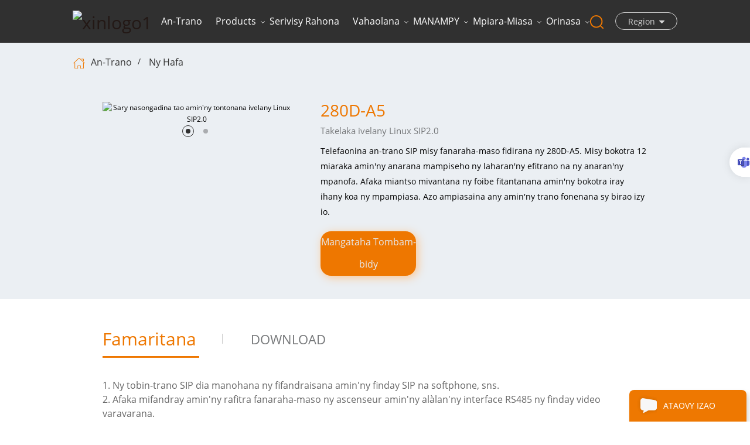

--- FILE ---
content_type: text/html
request_url: https://www.dnake-global.com/mg/280d-a5-linux-sip2-0-outdoor-panel-product/
body_size: 17233
content:
<!DOCTYPE html> <html dir="ltr" lang="mg"> <head>     <title>Mpanamboatra sy mpamatsy takelaka ivelany Linux SIP2.0 | Dnake</title>     <meta http-equiv="Content-Type" content="text/html; charset=UTF-8" /> <script type="text/javascript" src="//cdn.globalso.com/cookie_consent_banner.js"></script> <!-- Google Tag Manager --> <script>(function(w,d,s,l,i){w[l]=w[l]||[];w[l].push({'gtm.start':
new Date().getTime(),event:'gtm.js'});var f=d.getElementsByTagName(s)[0],
j=d.createElement(s),dl=l!='dataLayer'?'&l='+l:'';j.async=true;j.src=
'https://www.googletagmanager.com/gtm.js?id='+i+dl;f.parentNode.insertBefore(j,f);
})(window,document,'script','dataLayer','GTM-58VPSLV');</script> <!-- End Google Tag Manager -->     <meta name="viewport" content="width=device-width,initial-scale=1,minimum-scale=1,maximum-scale=1,user-scalable=no">     <link rel="apple-touch-icon-precomposed" href="">     <meta name="format-detection" content="telephone=no">     <meta name="apple-mobile-web-app-capable" content="yes">     <meta name="apple-mobile-web-app-status-bar-style" content="black">       <meta property="og:image" content="https://cdnus.globalso.com/dnake-global/banner4.8%EF%BC%88logo%EF%BC%89.jpg"/>             <meta property="og:url" content="https://dnake-global.com:443/280d-a5-linux-sip2-0-outdoor-panel-product/"/>         <meta property="og:title" content="Linux SIP2.0 Outdoor Panel"/>         <meta property="og:description" content=" 1. SIP-based door station supports communication with SIP phone or softphone, etc.  2. Video door phone can connect with the elevator control system via RS485 interface.  3. IC or ID card identification is available for access control, supporting 100,000 users.  4. The button and nameplate can b..."/>         <meta property="og:type" content="product"/>                             <meta property="og:image" content="https://cdnus.globalso.com/dnake-global/aaa3b771f8c98b7885f23fc9118b4767_medium.jpg"/>                 <meta property="og:site_name" content="https://www.dnake-global.com/"/>     <meta name="facebook-domain-verification" content="102op1ujmmnqiuamnob144k78d4dcr" />     <link type="text/css" rel="stylesheet" href="https://www.dnake-global.com/style/global/bootstrap-dnake.css" />     <link type="text/css" rel="stylesheet" href="https://www.dnake-global.com/style/global/font-awesome.min.css">     <link type="text/css" rel="stylesheet" href="https://www.dnake-global.com/style/global/style-dnake.css" />     <script type="text/javascript" src="https://www.dnake-global.com/style/global/js/jquery-1.8.3.js"></script>     <script type="text/javascript" src="https://www.dnake-global.com/style/global/js/bootstrap.min.js"></script>     <script type="text/javascript" src="https://www.dnake-global.com/style/global/js/demo-dnake.js"></script>     <script type="text/javascript" src="https://www.dnake-global.com/style/global/js/jquery.velocity.min.js"></script>     <script type="text/javascript" src="https://www.dnake-global.com/style/global/js/fancybox.js"></script>     <script type="text/javascript" src="https://www.dnake-global.com/style/global/js/common.js"></script>     <script src="//cdn.goodao.net/style/js/stats_init.js"></script>          <link rel="shortcut icon" href="https://cdnus.globalso.com/dnake-global/2022-DNAKE-LOGO.ico" />     <meta name="author" content="gd-admin"/> <meta name="description" itemprop="description" content="1. Ny tobin-trano SIP dia manohana ny fifandraisana amin'ny finday SIP na softphone, sns. 2. Ny finday video varavarana dia afaka mifandray amin'ny rafitra fanaraha-maso ny ascenseur amin'ny alàlan'ny" />  <meta name="keywords" itemprop="keywords" content="ny hafa" />  <link rel="canonical" href="https://www.dnake-global.com/280d-a5-linux-sip2-0-outdoor-panel-product/" />         <script>
        if( /Android|webOS|iPhone|iPad|iPod|BlackBerry|IEMobile|Opera Mini/i.test(navigator.userAgent) ) {
            $(function () {
                $('.about-main img').attr("style","");
                $(".about-main img").attr("width","");
                $(".about-main img").attr("height","");
                $('.con_main img').attr("style","");
                $(".con_main img").attr("width","");
                $(".con_main img").attr("height","");
                $('.news_main div.news_main_de img').attr("style","");
                $(".news_main div.news_main_de img").attr("width","");
                $(".news_main div.news_main_de img").attr("height","");
                $('.pro_detail .pro_detail_m img').attr("style","");
                $(".pro_detail .pro_detail_m img").attr("width","");
                $(".pro_detail .pro_detail_m img").attr("height","");

            })
        }
    </script> <!--<script type="text/javascript" src="https://code.jquery.com/jquery-3.6.0.min.js"></script> -->     <script>
    var MauticSDKLoaded = true;
</script> <script type="text/javascript">
_linkedin_partner_id = "4187945";
window._linkedin_data_partner_ids = window._linkedin_data_partner_ids || [];
window._linkedin_data_partner_ids.push(_linkedin_partner_id);
</script> <script type="text/javascript">
(function(l) {
if (!l){window.lintrk = function(a,b){window.lintrk.q.push([a,b])};
window.lintrk.q=[]}
var s = document.getElementsByTagName("script")[0];
var b = document.createElement("script");
b.type = "text/javascript";b.async = true;
b.src = "https://snap.licdn.com/li.lms-analytics/insight.min.js";
s.parentNode.insertBefore(b, s);})(window.lintrk);
</script> <noscript> <img height="1" width="1" style="display:none;" alt="" src="https://px.ads.linkedin.com/collect/?pid=4187945&fmt=gif" /> </noscript> <script type="text/javascript">
_linkedin_partner_id = "4187945";
window._linkedin_data_partner_ids = window._linkedin_data_partner_ids || [];
window._linkedin_data_partner_ids.push(_linkedin_partner_id);
</script><script type="text/javascript">
(function(l) {
if (!l){window.lintrk = function(a,b){window.lintrk.q.push([a,b])};
window.lintrk.q=[]}
var s = document.getElementsByTagName("script")[0];
var b = document.createElement("script");
b.type = "text/javascript";b.async = true;
b.src = "https://snap.licdn.com/li.lms-analytics/insight.min.js";
s.parentNode.insertBefore(b, s);})(window.lintrk);
</script> <noscript> <img height="1" width="1" style="display:none;" alt="" src="https://px.ads.linkedin.com/collect/?pid=4187945&fmt=gif" /> </noscript> <!-- Meta Pixel Code --> <script>
!function(f,b,e,v,n,t,s)
{if(f.fbq)return;n=f.fbq=function(){n.callMethod?
n.callMethod.apply(n,arguments):n.queue.push(arguments)};
if(!f._fbq)f._fbq=n;n.push=n;n.loaded=!0;n.version='2.0';
n.queue=[];t=b.createElement(e);t.async=!0;
t.src=v;s=b.getElementsByTagName(e)[0];
s.parentNode.insertBefore(t,s)}(window, document,'script',
'https://connect.facebook.net/en_US/fbevents.js');
fbq('init', '1041049623535311');
fbq('track', 'PageView');
</script> <noscript><img height="1" width="1" style="display:none" src="https://www.facebook.com/tr?id=1041049623535311&ev=PageView&noscript=1" /></noscript> <!-- End Meta Pixel Code --> <link href="//cdn.globalso.com/hide_search.css" rel="stylesheet"/><link href="//www.dnake-global.com/style/mg.html.css" rel="stylesheet"/><link rel="alternate" hreflang="mg" href="https://www.dnake-global.com/mg/" /><link rel="canonical" href="https://www.dnake-global.com/mg/280d-a5-linux-sip2-0-outdoor-panel-product/" /></head>  <body>     <!-- Google Tag Manager (noscript) -->  <noscript><iframe src="https://www.googletagmanager.com/ns.html?id=GTM-58VPSLV"  height="0" width="0" style="display:none;visibility:hidden"></iframe></noscript>  <!-- End Google Tag Manager (noscript) -->     <header class="large">      <div class="header">          <div class="container">             <div class="header_m">                 <div id="logo" class="clearfix">                         <h2><a href="/mg/" class="top_logo">                                                             <img src="https://cdnus.globalso.com/dnake-global/xinlogo11.png" alt="xinlogo1">                                                     </a></h2>                    </div>                                      <div class="head-right">                     <div class="mainmenu-area bg-color-2">                         <div class="mainmenu-left visible-lg visible-md">                             <div class="mainmenu">                                 <nav>                                     <ul class="clearfix header_nav">                                         <li><a href="/mg/">an-trano</a></li> <li><a href="/mg/products/">Products</a> <ul class="sub-menu"> 	<li><a href="/mg/ip-video-intercom/">IP Video Intercom</a> 	<ul class="sub-menu"> 		<li><a href="/mg/ip-door-station/">Tobim-baravarana</a></li> 		<li><a href="/mg/ip-indoor-monitor/">Fanaraha-maso anatiny</a></li> 		<li><a href="/mg/kit/">fitaovana</a></li> 		<li><a href="/mg/module-ip-video-intercom/">Môdioly</a></li> 	</ul> </li> 	<li><a href="/mg/2-wire-ip-video-intercom/">Intercom Lahatsary IP 2-Wire</a> 	<ul class="sub-menu"> 		<li><a href="/mg/kit-2-wire-ip-video-intercom/">maika</a></li> 	</ul> </li> 	<li><a href="/mg/wireless-doorbell/">Lakolosy fidirana tsy misy tariby</a></li> 	<li><a href="/mg/smart-home/">Trano Marani-tsaina</a> 	<ul class="sub-menu"> 		<li><a href="/mg/connectivity-control/">Fifandraisana & Fanaraha-maso</a></li> 		<li><a href="/mg/smart-lighting/">Jiro marani-tsaina</a></li> 		<li><a href="/mg/smart-security/">Fiarovana Marani-tsaina</a></li> 		<li><a href="/mg/smart-shading/">Fanalokaloka Marani-tsaina</a></li> 		<li><a href="/mg/environment-energy-management/">Fitantanana ny Tontolo Iainana sy ny Angovo</a></li> 	</ul> </li> 	<li><a href="/mg/access-control-all-products/">Fanaraha-maso ny fidirana</a></li> 	<li><a href="/mg/software/">Rindrambaiko</a> 	<ul class="sub-menu"> 		<li><a href="/mg/cloud-platform-software/">Sehatra rahona</a></li> 		<li><a href="/mg/cms/">CMS</a></li> 		<li><a href="/mg/mobile-application/">Fampiharana finday</a></li> 	</ul> </li> 	<li><a href="/mg/accessories/">Accessories</a></li> </ul> </li> <li><a href="/mg/cloud-service/">Serivisy rahona</a></li> <li><a>vahaolana</a> <ul class="sub-menu"> 	<li><a href="/mg/solution_catalog/by-industry/">Araka ny indostria</a> 	<ul class="sub-menu"> 		<li><a href="/mg/solution_catalog/residential/">Fonenana</a></li> 		<li><a href="/mg/solution_catalog/commercial/">Commercial</a></li> 		<li><a href="/mg/solution_catalog/public-space/">Toerana ho an'ny daholobe</a></li> 	</ul> </li> 	<li><a href="/mg/solution_catalog/by-product-type/">Araka ny Karazana Vokatra</a> 	<ul class="sub-menu"> 		<li><a href="/mg/solution_catalog/smart-home/">Trano Marani-tsaina</a></li> 		<li><a href="/mg/solution_catalog/wireless-video-doorbell/">Lakolosy fidirana amin'ny alalan'ny horonan-tsary tsy misy tariby</a></li> 		<li><a href="/mg/solution_catalog/access-control/">Fanaraha-maso ny fidirana</a></li> 	</ul> </li> </ul> </li> <li><a href="/mg/support/">MANAMPY</a> <ul class="sub-menu"> 	<li><a href="/mg/download/">Foibe Fampidinana</a></li> 	<li><a href="/mg/faqs/">FAQ</a></li> 	<li><a href="/mg/training-certification/">Fiofanana & Fanamarinana</a></li> 	<li><a href="/mg/webinar/">Webinar</a></li> 	<li><a href="/mg/technical-support/">Tohana ara-teknika</a></li> 	<li><a href="/mg/warranty-rma/">Antoka & RMA</a></li> 	<li><a href="/mg/cybersecurity/">Fiarovana an-tserasera</a></li> </ul> </li> <li><a href="/mg/partners/">mpiara-miasa</a> <ul class="sub-menu"> 	<li><a href="/mg/channel-partners/">Mpiara-miasa amin'ny fantsona</a></li> 	<li><a href="/mg/technology-partners/">Mpiara-miasa amin'ny Teknolojia</a></li> 	<li><a href="/mg/online-reseller-program/">Fandaharan'asa mpivarotra an-tserasera</a></li> 	<li><a href="/mg/become-partner/">Tongava mpiara-miasa amin'ny DNAKE</a></li> </ul> </li> <li><a href="/mg/about-dnake/">Orinasa</a> <ul class="sub-menu"> 	<li><a href="/mg/about-dnake/">Momba ny DNAKE</a></li> 	<li><a href="/mg/our-brand/">Ny marikay</a></li> 	<li><a href="/mg/awards-certificates/">Loka & Taratasy fanamarinana</a></li> 	<li><a href="/mg/news_catalog/news/">NEWS</a> 	<ul class="sub-menu"> 		<li><a href="/mg/news_catalog/news-center/">Foiben'ny Vaovao</a></li> 		<li><a href="/mg/news_catalog/blog/">Bilaogy</a></li> 		<li><a href="/mg/events/">ZAVA-NITRANGA</a></li> 	</ul> </li> 	<li><a href="/mg/case-studies/">Fianarana tranga</a></li> 	<li><a href="/mg/contact-us/">Mifandraisa aminay</a></li> </ul> </li>                                     </ul>                                  </nav>                              </div>                         </div>                     </div>                     <div class="wrapper">                         <nav id="main-nav">                             <ul class="first-nav">                                 <li><a href="/mg/">an-trano</a></li> <li><a href="/mg/products/">Products</a> <ul class="sub-menu"> 	<li><a href="/mg/ip-video-intercom/">IP Video Intercom</a> 	<ul class="sub-menu"> 		<li><a href="/mg/ip-door-station/">Tobim-baravarana</a></li> 		<li><a href="/mg/ip-indoor-monitor/">Fanaraha-maso anatiny</a></li> 		<li><a href="/mg/kit/">fitaovana</a></li> 		<li><a href="/mg/module-ip-video-intercom/">Môdioly</a></li> 	</ul> </li> 	<li><a href="/mg/2-wire-ip-video-intercom/">Intercom Lahatsary IP 2-Wire</a> 	<ul class="sub-menu"> 		<li><a href="/mg/kit-2-wire-ip-video-intercom/">maika</a></li> 	</ul> </li> 	<li><a href="/mg/wireless-doorbell/">Lakolosy fidirana tsy misy tariby</a></li> 	<li><a href="/mg/smart-home/">Trano Marani-tsaina</a> 	<ul class="sub-menu"> 		<li><a href="/mg/connectivity-control/">Fifandraisana & Fanaraha-maso</a></li> 		<li><a href="/mg/smart-lighting/">Jiro marani-tsaina</a></li> 		<li><a href="/mg/smart-security/">Fiarovana Marani-tsaina</a></li> 		<li><a href="/mg/smart-shading/">Fanalokaloka Marani-tsaina</a></li> 		<li><a href="/mg/environment-energy-management/">Fitantanana ny Tontolo Iainana sy ny Angovo</a></li> 	</ul> </li> 	<li><a href="/mg/access-control-all-products/">Fanaraha-maso ny fidirana</a></li> 	<li><a href="/mg/software/">Rindrambaiko</a> 	<ul class="sub-menu"> 		<li><a href="/mg/cloud-platform-software/">Sehatra rahona</a></li> 		<li><a href="/mg/cms/">CMS</a></li> 		<li><a href="/mg/mobile-application/">Fampiharana finday</a></li> 	</ul> </li> 	<li><a href="/mg/accessories/">Accessories</a></li> </ul> </li> <li><a href="/mg/cloud-service/">Serivisy rahona</a></li> <li><a>vahaolana</a> <ul class="sub-menu"> 	<li><a href="/mg/solution_catalog/by-industry/">Araka ny indostria</a> 	<ul class="sub-menu"> 		<li><a href="/mg/solution_catalog/residential/">Fonenana</a></li> 		<li><a href="/mg/solution_catalog/commercial/">Commercial</a></li> 		<li><a href="/mg/solution_catalog/public-space/">Toerana ho an'ny daholobe</a></li> 	</ul> </li> 	<li><a href="/mg/solution_catalog/by-product-type/">Araka ny Karazana Vokatra</a> 	<ul class="sub-menu"> 		<li><a href="/mg/solution_catalog/smart-home/">Trano Marani-tsaina</a></li> 		<li><a href="/mg/solution_catalog/wireless-video-doorbell/">Lakolosy fidirana amin'ny alalan'ny horonan-tsary tsy misy tariby</a></li> 		<li><a href="/mg/solution_catalog/access-control/">Fanaraha-maso ny fidirana</a></li> 	</ul> </li> </ul> </li> <li><a href="/mg/support/">MANAMPY</a> <ul class="sub-menu"> 	<li><a href="/mg/download/">Foibe Fampidinana</a></li> 	<li><a href="/mg/faqs/">FAQ</a></li> 	<li><a href="/mg/training-certification/">Fiofanana & Fanamarinana</a></li> 	<li><a href="/mg/webinar/">Webinar</a></li> 	<li><a href="/mg/technical-support/">Tohana ara-teknika</a></li> 	<li><a href="/mg/warranty-rma/">Antoka & RMA</a></li> 	<li><a href="/mg/cybersecurity/">Fiarovana an-tserasera</a></li> </ul> </li> <li><a href="/mg/partners/">mpiara-miasa</a> <ul class="sub-menu"> 	<li><a href="/mg/channel-partners/">Mpiara-miasa amin'ny fantsona</a></li> 	<li><a href="/mg/technology-partners/">Mpiara-miasa amin'ny Teknolojia</a></li> 	<li><a href="/mg/online-reseller-program/">Fandaharan'asa mpivarotra an-tserasera</a></li> 	<li><a href="/mg/become-partner/">Tongava mpiara-miasa amin'ny DNAKE</a></li> </ul> </li> <li><a href="/mg/about-dnake/">Orinasa</a> <ul class="sub-menu"> 	<li><a href="/mg/about-dnake/">Momba ny DNAKE</a></li> 	<li><a href="/mg/our-brand/">Ny marikay</a></li> 	<li><a href="/mg/awards-certificates/">Loka & Taratasy fanamarinana</a></li> 	<li><a href="/mg/news_catalog/news/">NEWS</a> 	<ul class="sub-menu"> 		<li><a href="/mg/news_catalog/news-center/">Foiben'ny Vaovao</a></li> 		<li><a href="/mg/news_catalog/blog/">Bilaogy</a></li> 		<li><a href="/mg/events/">ZAVA-NITRANGA</a></li> 	</ul> </li> 	<li><a href="/mg/case-studies/">Fianarana tranga</a></li> 	<li><a href="/mg/contact-us/">Mifandraisa aminay</a></li> </ul> </li>                             </ul>                          </nav>                         <a class="toggle hc-nav-1">                              <span></span>                             <span></span>                             <span></span>                         </a>                     </div>                 </div>                                                                    <div class="header_select">                                                                  <div class="select">                     <a rel="nofollow" href="javascript:;" class="select-trigger" data-modal="modal-lan">                         <p>Region</p>                     </a>                 </div>                 <div class="search_box">                     <div class="attr-nav">                         <a rel="nofollow" class="search" href="#"><i></i> </a>                     </div>                     <div class="top-search clearfix">                         <div class="input-group">                             <h4>Inona no tadiavinao?</h4>                             <div class="header_search clearfix">                                   <form action="https://www.dnake-global.com/index.php" method="get">                                     <input class="form-control" name="s" placeholder="" />                                     <input type="hidden" name="cat" value="490"/>                                     <button class="search_btn btn_search1" type="submit" vlaue=""></button>                                  </form>                               </div>                             <!--<div class="header_search clearfix">                                                                     <input name="search_keyword" onkeydown="javascript:enterIn(event);" type="text" class="form-control" placeholder="Search...">                                 <input type="submit" class="search_btn btn_search1" value="">                             </div>-->                             <span class="input-group-addon close-search"><i class="fa fa-times"></i></span>                         </div>                     </div>                 </div>                                        </div>                           </div> </div>              </div>  </header> <div class="select-modal" id="modal-lan">     <!--<div class="select-content change-language-cont sub-content">-->     <div class="select-content">         <em>Fidio ny Faritra misy anao.</em>         <div class="change-language ensemble">   <div class="change-language-info">     <div class="change-language-title medium-title">        <div class="language-flag language-flag-en"><a href="https://www.dnake-global.com"><b class="country-flag"></b><span>language</span> </a></div>        <b class="language-icon"></b>      </div> 	<div class="change-language-cont sub-content">         <div class="empty"></div>     </div>   </div> </div> <!--theme120-->        <button class="select-close"><i></i></button>     </div> </div>       	   <!-- <div class="product_nav_path">-->   <!-- 		<div class="nav_path">-->  	<!--	  <li> <a itemprop="breadcrumb" href="https://www.dnake-global.com">Home</a></li><li> <a itemprop="breadcrumb" href="https://www.dnake-global.com/products/" title="Products">Products</a> </li><li> <a itemprop="breadcrumb" href="https://www.dnake-global.com/ip-video-intercom/" title="IP Video Intercom">IP Video Intercom</a> </li><li> <a itemprop="breadcrumb" href="https://www.dnake-global.com/ip-indoor-monitor/" title="Indoor Monitors">Indoor Monitors</a> </li></li>-->   <!--		</div>-->   <!--</div> -->       <div class="breadcrumbW product_nav_path">  	<div class="container">  	<div class="breadcrumb clearfix">     		<div>  		      <a class="home" href="/mg/" title="Return to Home"><i></i></a>  		  <li> <a itemprop="breadcrumb" href="https://www.dnake-global.com/mg">an-trano</a></li><li> <a itemprop="breadcrumb" href="/mg/others/" title="Others">Ny hafa</a> </li></li>            		</div>  	</div>  	</div>  </div>            <div class="page_section clearfix">          <div class="product_view_wrap">          <div class="container">                                     <div class="pro_info_top clearfix">                           <div class="prom_img">                 <div class="product_view">                     <div class="swiper-wrapper">  <!-- Piliang E-->                       <div class="swiper-slide"><img src="https://cdnus.globalso.com/dnake-global/aaa3b771f8c98b7885f23fc9118b4767_medium.jpg" alt="Sary nasongadina tao amin'ny tontonana ivelany Linux SIP2.0" />  </div>                     <div class="swiper-slide"><img src="https://cdnus.globalso.com/dnake-global/caed17cf22319b3412182460ed8e8cb7_medium.jpg" alt="Sary nasongadina tao amin'ny tontonana ivelany Linux SIP2.0" />  </div>                     </div>                     <div class="product_buttons"></div>                 </div>                                  </div>                                                                 <script>
                //   $(document).ready(function() {
                //       $('.sp-wrap').smoothproducts();
                //   });
              </script>                               <div class="prom-right clearfix col-sm-7 col-xs-12">                    <div >                <h1 class="product_title">280D-A5</h1>                  <p class="product_subtitle">Takelaka ivelany Linux SIP2.0</p>  <div class="main">  <div class="product_description">  <h3 style="display: none;"></h3> <h3 style="display: none;">Takelaka ivelany 280D-A5 Linux SIP2.0</h3> <div class="main"><span style="font-size: medium; color: #555555;">Telefaonina an-trano SIP misy fanaraha-maso fidirana ny 280D-A5. Misy bokotra 12 miaraka amin'ny anarana mampiseho ny laharan'ny efitrano na ny anaran'ny mpanofa. Afaka miantso mivantana ny foibe fitantanana amin'ny bokotra iray ihany koa ny mpampiasa. Azo ampiasaina any amin'ny trano fonenana sy birao izy io.</span></div> <div class="pro-table clearfix"> <ul class="ptab-list clearfix"> <li><span style="font-size: medium; color: #555555;">Laharan'ny entana: 280D-A5</span></li> <li><span style="font-size: medium; color: #555555;">Fiavian'ny vokatra: Sina</span></li> <li><span style="font-size: medium; color: #555555;">Loko: Volafotsy</span></li> </ul> </div>   </div>  </div>               <div class="mobile_inquiry clearfix">                           <span class="inquiry_more"><a href="javascript:" class="email more_inq" >Mangataha Tombam-bidy</a></span>                        </div>                    </div>                     </div>                </div>			                                      </div>        </div>    <div class="peoduct_intoimg">   </div>  	<div class="container">      <div class="row">      	<div class="page_column clearfix">                                     <div class="page-right clearfix">                          <div class="mostBox clearfix">               <!-- product-detail -->     <div class="tab-content-wrap product-detail">      <div class="gm-sep tab-title-bar detail-tabs">        <h2 class="tab-title title current"><span>Famaritana</span></h2>  <h2 class="tab-title title"><span>DOWNLOAD</span></h2>  	    <h2 class="tab-title title table_tags"><span>Marika vokatra</span></h2>        </div>      <div class="tab-panel-wrap">        <div class="tab-panel disabled">          <div class="tab-panel-content entry">            <div class="pro-tab clearfix">              <div id="parentHorizontalTab02" class="clearfix">                               <div class="resp-tabs-container hor_1">                      <div>                          <div class="text">  				  <div> <div class="text"><span style="font-size: medium;">1. Ny tobin-trano SIP dia manohana ny fifandraisana amin'ny finday SIP na softphone, sns.</span><br /> <span style="font-size: medium;">2. Afaka mifandray amin'ny rafitra fanaraha-maso ny ascenseur amin'ny alàlan'ny interface RS485 ny finday video varavarana.</span><br /> <span style="font-size: medium;">3. Misy karatra famantarana (IC) na karapanondro azo ampiasaina hanaraha-maso ny fidirana, izay mahazaka mpampiasa 100.000.</span><br /> <span style="font-size: medium;">4. Azo amboarina araka izay ilaina ny bokotra sy ny takelaka anarana.</span><br /> <span style="font-size: medium;">5. Rehefa misy môdio fanokafana azo isafidianana iray, dia azo ampifandraisina amin'ny hidy roa ny fivoahan'ny relay roa.</span><br /> <span style="font-size: medium;">6. Azo ampiasaina amin'ny PoE na loharanon-kery ivelany izy io.</span></p> <div><span style="font-size: medium;"> </span></div> <table class="bordercolor=" style="width: 100%;" border="1"> <tbody> <tr> <td style="background-color: #666666;" colspan="2"><span style="font-family: Roboto-Regular; font-size: medium; color: #ffffff;"><strong>Fananana ara-batana</strong></span></td> </tr> <tr> <td><span style="font-family: Roboto-Regular; font-size: medium;">RAFITRA</span></td> <td><span style="font-family: Roboto-Regular; font-size: medium;">Linux</span></td> </tr> <tr> <td><span style="font-family: Roboto-Regular; font-size: medium;">Unité centrale</span></td> <td><span style="font-family: Roboto-Regular; font-size: medium;">1GHz, ARM Cortex-A7</span></td> </tr> <tr> <td><span style="font-family: Roboto-Regular; font-size: medium;">SDRAM</span></td> <td><span style="font-family: Roboto-Regular; font-size: medium;">64M DDR2</span></td> </tr> <tr> <td><span style="font-family: Roboto-Regular; font-size: medium;">Flash</span></td> <td><span style="font-family: Roboto-Regular; font-size: medium;">128MB</span></td> </tr> <tr> <td><span style="font-family: Roboto-Regular; font-size: medium;">fahefana</span></td> <td><span style="font-family: Roboto-Regular; font-size: medium;">DC12V/POE</span></td> </tr> <tr> <td><span style="font-family: Roboto-Regular; font-size: medium;">Hery fiandrasana</span></td> <td><span style="font-family: Roboto-Regular; font-size: medium;">1.5W</span></td> </tr> <tr> <td><span style="font-family: Roboto-Regular; font-size: medium;">Hery voaisa</span></td> <td><span style="font-family: Roboto-Regular; font-size: medium;">9W</span></td> </tr> <tr> <td><span style="font-family: Roboto-Regular; font-size: medium;">Mpamaky Karatra RFID</span></td> <td><span style="font-family: Roboto-Regular; font-size: medium;">Karatra IC/ID (tsy voatery), 20.000 isa</span></td> </tr> <tr> <td><span style="font-family: Roboto-Regular; font-size: medium;">Bokotra mekanika</span></td> <td><span style="font-family: Roboto-Regular; font-size: medium;">Mponina 12 + Concierge 1</span></td> </tr> <tr> <td><span style="font-family: Roboto-Regular; font-size: medium;">hafanana</span></td> <td><span style="font-family: Roboto-Regular; font-size: medium;">-40℃ - +70℃</span></td> </tr> <tr> <td><span style="font-family: Roboto-Regular; font-size: medium;">Hamandoana</span></td> <td><span style="font-family: Roboto-Regular; font-size: medium;">20%-93%</span></td> </tr> <tr> <td><span style="font-family: Roboto-Regular; font-size: medium;">Kilasy IP</span></td> <td><span style="font-family: Roboto-Regular; font-size: medium;">IP65</span></td> </tr> <tr> <td style="background-color: #666666;" colspan="2"><span style="font-family: Roboto-Regular; font-size: medium; color: #ffffff;"><strong>Feo sy Lahatsary</strong></span></td> </tr> <tr> <td><span style="font-family: Roboto-Regular; font-size: medium;">Kaody feo</span></td> <td><span style="font-family: Roboto-Regular; font-size: medium;">G.711</span></td> </tr> <tr> <td><span style="font-family: Roboto-Regular; font-size: medium;">Codec-n'ny Lahatsary</span></td> <td><span style="font-family: Roboto-Regular; font-size: medium;">H.264</span></td> </tr> <tr> <td><span style="font-family: Roboto-Regular; font-size: medium;">Fakan-tsary</span></td> <td><span style="font-family: Roboto-Regular; font-size: medium;">Piksela CMOS 2M</span></td> </tr> <tr> <td><span style="font-family: Roboto-Regular; font-size: medium;">Famahanana lahatsary</span></td> <td><span style="font-family: Roboto-Regular; font-size: medium;">1280×720p</span></td> </tr> <tr> <td><span style="font-family: Roboto-Regular; font-size: medium;">Fahitana amin'ny alina LED</span></td> <td><span style="font-family: Roboto-Regular; font-size: medium;">ENY</span></td> </tr> <tr> <td style="background-color: #666666;" colspan="2"><span style="font-family: Roboto-Regular; font-size: medium;"> <span style="color: #ffffff;"><strong>Tambajotra</strong></span></span></td> </tr> <tr> <td><span style="font-family: Roboto-Regular; font-size: medium;">Ethernet</span></td> <td><span style="font-family: Roboto-Regular; font-size: medium;">10M/100Mbps, RJ-45</span></td> </tr> <tr> <td><span style="font-family: Roboto-Regular; font-size: medium;">fifanarahana</span></td> <td><span style="font-family: Roboto-Regular; font-size: medium;">TCP/IP, SIP</span></td> </tr> <tr> <td style="background-color: #666666;" colspan="2"><span style="font-family: Roboto-Regular; font-size: medium;"><strong> <span style="color: #ffffff;">interface tsara</span></strong></span></td> </tr> <tr> <td><span style="font-family: Roboto-Regular; font-size: medium;">Sokafy ny faritra</span></td> <td><span style="font-family: Roboto-Regular; font-size: medium;">Eny (fiakaran'ny herinaratra ambony indrindra 3.5A)</span></td> </tr> <tr> <td><span style="font-family: Roboto-Regular; font-size: medium;">Bokotra fivoahana</span></td> <td><span style="font-family: Roboto-Regular; font-size: medium;">ENY</span></td> </tr> <tr> <td><span style="font-family: Roboto-Regular; font-size: medium;">RS485</span></td> <td><span style="font-family: Roboto-Regular; font-size: medium;">ENY</span></td> </tr> <tr> <td><span style="font-family: Roboto-Regular; font-size: medium;">Varavarana Magnetika</span></td> <td><span style="font-family: Roboto-Regular; font-size: medium;">ENY</span></td> </tr> </tbody> </table> <p><span style="font-size: medium;"> </span></p> <style><!-- .clearfix:before, .clearfix:after{content:" ";display:table;}                                                    .clearfix:after{clear:both;}                                                    @media (min-width: 768px) {                                                     .col-sm-2, .col-sm-3, .col-sm-4,  .col-sm-6, .col-sm-12 {float: left;}                                                      .col-sm-12 { width: 100%;}                                                     .col-sm-6 {  width: 50%; }                                                     .col-sm-4 { width: 33.33333333%; }                                                      .col-sm-3 { width: 25%;}                                                     .col-sm-2 { width: 16.66%; }                                                      }                                                    @media only screen and (max-width: 768px) {.col-xs-12 {float: left;}                                                    .col-xs-12 { width: 100%;}                                                    }                                                    .page_serL{ margin:45px -15px 0}                                                    .page_serL li{ list-style:none; padding:20px 15px 0}                                                    .page_serL li .page_serL_m{ text-align:center;}                                                    .page_serL li .page_serL_m .page_serL_img img{ height:76px; width:106px;transition: all .5s;}                                                    .page_serL li .page_serL_m:hover .page_serL_img img{                                                            -moz-transform:scaleX(-1);                                                            -webkit-transform:scaleX(-1);                                                            -o-transform:scaleX(-1);                                                            transform:scaleX(-1);                                                            filter:FlipH; transform: rotateY(180deg);                                                    }                                                    .page_serL li .page_serL_m .page_serL_t{     font-family: 'Roboto-Bold';display:block; font-size:22px; color:#333333; line-height:30px; margin-top:13px}                                                    .page_serL li .page_serL_m .text{ font-size:14px; line-height:22px; color:#888888;   margin-top:18px;} --></style> </div> </div> <div class="product_downloadds"> <ul> <li class="clearfix"> <div class="img"><span style="font-size: medium;"><img alt="" src="//www.dnake-global.com/uploads/pdfs.png" />Takelaka angona 280D-A5.pdf</span></div> <div class="btn"><span style="font-size: medium;">DOWNLOAD</span></div> </li> </ul> </div> <!--<div id="downaspdf">                     <a title="Download this Product as PDF" href="https://www.dnake-global.com/wp-content/plugins/down-as-pdf/generate.php?id=2157" rel="external nofollow"><span>Download as PDF</span></a>                 </div>-->   <div class="clear"></div>  	  <div class="product_downloadds">  <ul>  <li class="clearfix download-button">  <div class="img"><span style="font-size: medium;"><img alt="" src="//www.dnake-global.com/uploads/pdfs.png" />Takelaka angona 904M-S3.pdf</span></div>  <div class="btn"><span style="font-size: medium;">DOWNLOAD</span></div>  </li>  </ul>  </div>  <!--<div id="downaspdf">  <a title="Download this Product as PDF" href="https://www.dnake-global.com/wp-content/plugins/down-as-pdf/generate.php?id=2124" rel="external nofollow"><span>Download as PDF</span></a>  </div>-->   </div></div></div></div></div>           </div>        </div>        <div class="tab-panel disabled entry">          <div class="tab-panel-content">  <div class="product_download">        <ul>  <li class="clearfix download-button">  <a href="https://www.dnake-global.com/uploads/Datasheet-280D-A5.pdf" target="_blank">  <div class="img">  <img src="//www.dnake-global.com/uploads/pdfs.png">  <p>Takelaka data 280D-A5</p>  <p></p></div>  <div class="btn"><span>DOWNLOAD</span></div>  </a><p><a href="https://www.dnake-global.com/uploads/Datasheet-280D-A5.pdf" target="_blank">  </a>                                </p></li>    	    </ul>    </div>          </div>        </div>                <div class="tab-panel disabled entry table_tags">          <div class="tab-panel-content">               </div>        </div>           	              </div>       </div>                                			                                </div>                      </div>          </div>      </div>  </div>  </div>                  	<div class="inquiry-form-wrap page-single-inquiry">     	    <div class="container">           	 <h2 class="inquiry-form-title">Mangataha Tombam-bidy</h2>  		<div class="contact_form">  	   	<script type="text/javascript" src="//formcs.globalso.com/form/generate.js?id=680"></script>  			</div>  			<!--<div class="ad_prompt">Write your message here and send it to us</div>-->  			</div>  			</div>    			                  <div class="in_proW">      <div class="container">      	<div class="in_title">              <span>Vokatra mifandraika</span>              <p>&nbsp;</p>          </div>         <div class="slider center03 good_slider">          	          <div class="good_item">            <div class="li">                  <div class="column">                      <a href="/mg/902m-s9-10-1-inch-color-touch-screen-monitor-product/" class="image"><img id="product_detail_img" alt="Ecran tactile miloko 10.1-inch" src="https://cdnus.globalso.com/dnake-global/fccdb7fdef79cf60d8501b5b1a485f0d_medium.jpg"></a>                      <div class="wrap">                           <a href="/mg/902m-s9-10-1-inch-color-touch-screen-monitor-product/" class="title">902M-S9</a>                          <p>Ecran tactile miloko 10.1-inch</p>                      </div>                  </div>              </div>          </div>  	          <div class="good_item">            <div class="li">                  <div class="column">                      <a href="/mg/905k-y3-android-facial-recognition-terminal-product/" class="image"><img id="product_detail_img" alt="Terminal Famantarana Endrika Android" src="https://cdnus.globalso.com/dnake-global/905K-Y31.jpg"></a>                      <div class="wrap">                           <a href="/mg/905k-y3-android-facial-recognition-terminal-product/" class="title">905K-Y3</a>                          <p>Terminal Famantarana Endrika Android</p>                      </div>                  </div>              </div>          </div>  	          <div class="good_item">            <div class="li">                  <div class="column">                      <a href="/mg/608d-a9-analogue-numeric-keypad-outdoor-station-product/" class="image"><img id="product_detail_img" alt="Fitendry Analoga isa ivelany" src="https://cdnus.globalso.com/dnake-global/ee54182253f64a72058dae01e9b34562_medium.jpg"></a>                      <div class="wrap">                           <a href="/mg/608d-a9-analogue-numeric-keypad-outdoor-station-product/" class="title">608D-A9</a>                          <p>Fitendry Analoga isa ivelany</p>                      </div>                  </div>              </div>          </div>  	          <div class="good_item">            <div class="li">                  <div class="column">                      <a href="/mg/dm50-7-inch-indoor-monitor-product/" class="image"><img id="product_detail_img" alt="Fanaraha-maso anatiny 7-inch" src="https://cdnus.globalso.com/dnake-global/DM50-1.png"></a>                      <div class="wrap">                           <a href="/mg/dm50-7-inch-indoor-monitor-product/" class="title">DM50</a>                          <p>Fanaraha-maso anatiny 7-inch</p>                      </div>                  </div>              </div>          </div>  	          <div class="good_item">            <div class="li">                  <div class="column">                      <a href="/mg/902d-x5-android-4-3-7-tft-lcd-sip2-0-outdoor-panel-product/" class="image"><img id="product_detail_img" alt="Takelaka ivelany Android 4.3-inch/ 7-inch TFT LCD SIP2.0" src="https://cdnus.globalso.com/dnake-global/X51.jpg"></a>                      <div class="wrap">                           <a href="/mg/902d-x5-android-4-3-7-tft-lcd-sip2-0-outdoor-panel-product/" class="title">902D-X5</a>                          <p>Takelaka ivelany Android 4.3-inch/ 7-inch TFT LCD SIP2.0</p>                      </div>                  </div>              </div>          </div>  	          <div class="good_item">            <div class="li">                  <div class="column">                      <a href="/mg/304m-k9-2-4-wireless-handset-indoor-monitor-product/" class="image"><img id="product_detail_img" alt="Fanaraha-maso anatiny tsy misy tariby 2.4 santimetatra" src="https://cdnus.globalso.com/dnake-global/304M-K9.png"></a>                      <div class="wrap">                           <a href="/mg/304m-k9-2-4-wireless-handset-indoor-monitor-product/" class="title">304M-K9</a>                          <p>Fanaraha-maso anatiny tsy misy tariby 2.4 santimetatra</p>                      </div>                  </div>              </div>          </div>  		                                               </div>      </div>  </div>  </div>            <div class="footerW clearfix">  	<div class="container clearfix">      <div class="footer">  		<div id="right_column" class="fot_pro clearfix">          	<section id="blockbestsellers" class="block products_block column_box">  				<span class="fot_title"><em>Products</em><span></span><i class="column_icon_toggle icon-plus-sign"></i></span>                  <div class="block_content toggle_content">                    	<ul class="clearfix">                             <li><a href="/mg/ip-video-intercom/">IP Video Intercom</a></li> <li><a href="/mg/2-wire-ip-video-intercom/">Intercom Lahatsary IP 2-Wire</a></li> <li><a href="/mg/wireless-doorbell/">Lakolosy fidirana tsy misy tariby</a></li> <li><a href="/mg/dnake-s-series-ip-video-door-phone/">Mihaona amin'ilay Vaovao</a></li>                                                          </ul>                  </div>              </section>          </div>  		<div id="right_column" class="fot_tag clearfix">          	<section id="blockbestsellers" class="block products_block column_box">  				<span class="fot_title"><em>vahaolana</em><span></span><i class="column_icon_toggle icon-plus-sign"></i></span>                  <div class="block_content toggle_content">                    	<ul class="clearfix">        <li><a href="/mg/solution_catalog/by-industry/">Araka ny indostria</a></li> <li><a href="/mg/solution_catalog/by-product-type/">Araka ny Karazana Vokatra</a></li>                            </ul>                  </div>              </section>                    	<section id="blockbestsellers" class="block products_block column_box">  				<span class="fot_title fot_Service"><em>fanompoana</em><span></span><i class="column_icon_toggle icon-plus-sign"></i></span>                  <div class="block_content toggle_content">                    	<ul class="clearfix">        <li><a target="_blank" href="https://wiki.dnake-global.com/">Fototra fahalalana</a></li> <li><a target="_blank" href="https://partner.dnake-global.com/">Vavahadin'ny mpiara-miasa</a></li> <li><a target="_blank" href="https://wiki.dnake-global.com/search">Fanaraha-maso ny vokatra</a></li>                            </ul>                  </div>              </section>          </div>  		   		<div id="right_column" class="fot_nav clearfix">  				<section id="blockbestsellers" class="block products_block column_box">  					<span class="fot_title"><em>Orinasa</em><span></span><i class="column_icon_toggle icon-plus-sign"></i></span>  					<div class="block_content toggle_content">  						<ul class="clearfix">  							                                 <li><a href="/mg/about-dnake/">Momba ny DNAKE</a></li> <li><a href="/mg/our-brand/">Ny marikay</a></li> <li><a href="/mg/technology-partners/">Mpiara-miasa amin'ny Teknolojia</a></li> <li><a href="/mg/case-studies/">Fianarana tranga</a></li> <li><a href="/mg/news_catalog/blog/">Bilaogy</a></li> <li><a href="/mg/privacy-policy/">politika fiarovana fiainan'olona</a></li> 						                                                                                             </ul>  					</div>  				</section>  			</div>          <div class="fot_right">  			<div class="fot_share">              	<span class="fot_title"><em>ARAHO IZAHAY</em></span>                  <ul class="fot_share">                                                     <li><a rel="nofollow" target="_blank" href="https://www.linkedin.com/company/dnake/"><img src="https://cdnus.globalso.com/dnake-global/linkedin1.png" alt="Linkedin"></a></li>  <li><a rel="nofollow" target="_blank" href="https://www.youtube.com/@DNAKE"><img src="https://cdnus.globalso.com/dnake-global/sns03.png" alt="YOUTUBE"></a></li>  <li><a rel="nofollow" target="_blank" href="https://www.facebook.com/xiamen.dnake.technology/"><img src="https://cdnus.globalso.com/dnake-global/sns01.png" alt="facebook"></a></li>  <li><a rel="nofollow" target="_blank" href="https://www.instagram.com/dnake.intercom/"><img src="https://cdnus.globalso.com/dnake-global/ins-icon.png" alt="instagram"></a></li>  <li><a rel="nofollow" target="_blank" href="https://twitter.com/Dnaketechnology"><img src="https://cdnus.globalso.com/dnake-global/Twitter.png" alt="Twitter"></a></li>                                                                  </ul>              </div>                 		<div id="right_column" class="fot_letter clearfix">  				<section id="blockbestsellers" class="block products_block column_box">					<span class="fot_title"><em>Gazety</em></span>  					<div class="">                      	<div class="text">Ampidiro ny adiresy mailakao mba hahazoana ny vaovao sy ny fampahalalana farany momba ny vokatra.</div>  						   						  <div class="letter-input">    						   <script type="text/javascript" src="//formcs.globalso.com/form/generate.js?id=356"></script>	</div>                                <!--<input name="textfield" id="user_email" type="text" class="fot_input" placeholder="Enter your email addres" >                              <input type="button" value="subscribe" onclick="add_email_list();" class="send">-->                                                         					</div>  				</section>  			</div>          </div>  	</div>      </div>  <div class="footer-bottom clearfix">  	<div class="container">  	<div class="footer-bottombox">  		  		<div class="fot_link">  			<div class="copyright">Zo rehetra voatokana © 2023 DNAKE (XIAMEN) INTELLIGENT TECHNOLOGY CO., LTD.</div>  		                           		</div>  	</div>  	</div>  </div>    </div>              <a rel="nofollow" href="javascript:;" class="back_top"></a>    <div id="online_qq_layer">      <div id="online_qq_tab">          <a id="floatShow" rel="nofollow" href="javascript:void(0);" >ATAOVY IZAO<i></i></a>           <a id="floatHide" rel="nofollow" href="javascript:void(0);" ><i></i></a>      </div>      <div id="onlineService" >          <div class="online_form">              <div class="i_message_inquiry">              	<em class="title">ATAOVY IZAO</em>              	                <div class="inquiry">     <div class="text">Raha liana amin'ny vokatra atolotray ianao ary te hahafantatra bebe kokoa momba izany, dia mifandraisa aminay na mametraha hafatra. Hifandray aminao izahay ao anatin'ny 24 ora.</div>     <script type="text/javascript" src="//formcs.globalso.com/form/generate.js?id=735"></script>                  </div>                <!--  <div class="inquiry">-->                <!--     <div class="wpcf7" id="wpcf7-f3722-p2157-o1"><form action="https://www.dnake-global.com/280d-a5-linux-sip2-0-outdoor-panel-product/#wpcf7-f3722-p2157-o1" method="post" class="wpcf7-form" novalidate="novalidate"> <div style="display: none;"> <input type="hidden" name="_wpcf7" value="3722" /> <input type="hidden" name="_wpcf7_version" value="3.4.1" /> <input type="hidden" name="_wpcf7_unit_tag" value="wpcf7-f3722-p2157-o1" /> <input type="hidden" name="_wpnonce" value="eaa755425e" /> </div> <form role="form" id="email_form2" method="post" action="/inquiry/addinquiry" onsubmit="return CheckFormData();">           <input type="hidden" class="input_1 sub placeholder" value="Leave A Message"  name="msg_title" /> <div class="text">If you are interested in our products and want to know more detailed information, please contact us or leave a message. We will be in touch within 24 hours.</div> <div class="input-group">                         <span class="ms_n"><input type="text" name="Name" value="" class="wpcf7-form-control wpcf7-text form-control" id="name" placeholder="Name*" /></span>                       </div> <div class="input-group">                         <span class="ms_e"><input type="email" name="Email" value="" class="wpcf7-form-control wpcf7-text wpcf7-email wpcf7-validates-as-required wpcf7-validates-as-email form-control" id="msg_email" aria-required="true" placeholder="Your email*" /></span>                       </div> <div class="input-group">                         <span class="ms_p"><input type="tel" name="TelWhatsapp" value="" class="wpcf7-form-control wpcf7-text wpcf7-tel wpcf7-validates-as-required wpcf7-validates-as-tel form-control" id="phone" aria-required="true" placeholder="Tel/Whatsapp*" /></span>                       </div> <div class="input-group">                         <span class="ms_n"><input type="text" name="Company" value="" class="wpcf7-form-control wpcf7-text form-control" id="name" placeholder="Company*" /></span>                       </div> <div class="input-group">                           <span class="ms_m"><textarea name="msg_content" class="wpcf7-form-control wpcf7-textarea form-control" id="message" placeholder="Message"></textarea></span>                       </div>                                          <span class="main_more"><input type="submit" value="Send" class="wpcf7-form-control wpcf7-submit" id="google2" /></span><br />                   </form> <div class="wpcf7-response-output wpcf7-display-none"></div></form></div>-->                                      <!--</div>-->              </div>          </div>      </div>  </div>  <div class="fixed-contact-wrap">                   <ul class="item-list clearfix">                                                                         	<li class="online_s">             <a  class="download-list" target="_blank" rel="nofollow" href="https://teams.live.com/l/invite/FEAgXx3ClJNoTVjmgI">                  <i class="icon"></i>                  <strong>Ekipa</strong>              </a>          </li>                                             	                          </ul>  </div>        <script type="text/javascript" src="https://www.dnake-global.com/style/global/js/slick.js"></script>    <script type="text/javascript" src="https://www.dnake-global.com/style/global/js/wow.min.js"></script>   <script type="text/javascript" src="https://www.dnake-global.com/style/global/js/owl.carousel.min.js"></script>         <script type="text/javascript">
	baguetteBox.run('.tz-gallery');
</script>  <script type="text/javascript">
$(".video a").on("click", function(e){
e.preventDefault();
var $url=$(this).attr('href');
$(document.body).append('<div id="video-wrap"><button type="button" id="close-button1" aria-label="Close" class="baguetteBox-button1"><svg onclick="removeVideoWrap()" width="30" height="30"><g stroke="rgb(160,160,160)" stroke-width="4"><line x1="5" y1="5" x2="25" y2="25"></line><line x1="5" y1="25" x2="25" y2="5"></line></g></svg></button><div id="video-dialog"><iframe src="https://www.youtube.com/embed/' + getID($url) + '" frameborder="0" allow="accelerometer; autoplay; encrypted-media; gyroscope; picture-in-picture" allowfullscreen=""></iframe></div></div>');

 
});

function removeVideoWrap(){
    $('#video-wrap').remove();
}

function getID(url){
    var regExp = /^.*((youtu.be\/)|(v\/)|(\/u\/\w\/)|(embed\/)|(watch\?))\??v?=?([^#\&\?]*).*/;
    var match = url.match(regExp);
    return (match&&match[7].length==11)? match[7] : false;
}
   
</script>  <script>
  /*select*/
( function( window ) {

'use strict';

// class helper functions from bonzo https://github.com/ded/bonzo

function classReg( className ) {
  return new RegExp("(^|\\s+)" + className + "(\\s+|$)");
}

// classList support for class management
// altho to be fair, the api sucks because it won't accept multiple classes at once
var hasClass, addClass, removeClass;

if ( 'classList' in document.documentElement ) {
  hasClass = function( elem, c ) {
    return elem.classList.contains( c );
  };
  addClass = function( elem, c ) {
    elem.classList.add( c );
  };
  removeClass = function( elem, c ) {
    elem.classList.remove( c );
  };
}
else {
  hasClass = function( elem, c ) {
    return classReg( c ).test( elem.className );
  };
  addClass = function( elem, c ) {
    if ( !hasClass( elem, c ) ) {
      elem.className = elem.className + ' ' + c;
    }
  };
  removeClass = function( elem, c ) {
    elem.className = elem.className.replace( classReg( c ), ' ' );
  };
}

function toggleClass( elem, c ) {
  var fn = hasClass( elem, c ) ? removeClass : addClass;
  fn( elem, c );
}

var classie = {
  // full names
  hasClass: hasClass,
  addClass: addClass,
  removeClass: removeClass,
  toggleClass: toggleClass,
  // short names
  has: hasClass,
  add: addClass,
  remove: removeClass,
  toggle: toggleClass
};

// transport
if ( typeof define === 'function' && define.amd ) {
  // AMD
  define( classie );
} else {
  // browser global
  window.classie = classie;
}

})( window );

var ModalEffects = (function() {

	function init() {

		var overlay = document.querySelector( '.select-overlay' );

		[].slice.call( document.querySelectorAll( '.select-trigger' ) ).forEach( function( el, i ) {

			var modal = document.querySelector( '#' + el.getAttribute( 'data-modal' ) ),
				close = modal.querySelector( '.select-close' );

			function removeModal( hasPerspective ) {
				classie.remove( modal, 'select-show' );

				if( hasPerspective ) {
					classie.remove( document.documentElement, 'select-perspective' );
				}
			}

			function removeModalHandler() {
				removeModal( classie.has( el, 'select-setperspective' ) ); 
			}

			el.addEventListener( 'click', function( ev ) {
				classie.add( modal, 'select-show' );
				overlay.removeEventListener( 'click', removeModalHandler );
				overlay.addEventListener( 'click', removeModalHandler );

				if( classie.has( el, 'select-setperspective' ) ) {
					setTimeout( function() {
						classie.add( document.documentElement, 'select-perspective' );
					}, 25 );
				}
			});

			close.addEventListener( 'click', function( ev ) {
				ev.stopPropagation();
				removeModalHandler();
			});

		} );

	}

	init();
})();

 
</script>  <script>
        (function($) {
          var $nav = $('#main-nav');
          var $toggle = $('.toggle');
          var defaultData = {
            maxWidth: false,
            customToggle: $toggle,
            levelTitles: true
          };

          // we'll store our temp stuff here
          var $clone = null;
          var data = {};

          // calling like this only for demo purposes

          const initNav = function(conf) {
            if ($clone) {
              // clear previous instance
              $clone.remove();
            }

            // remove old toggle click event
            $toggle.off('click');

            // make new copy
            $clone = $nav.clone();

            // remember data
            $.extend(data, conf)

            // call the plugin
            $clone.hcMobileNav($.extend({}, defaultData, data));
          }

          // run first demo
          initNav({});

          $('.actions').find('a').on('click', function(e) {
            e.preventDefault();

            var $this = $(this).addClass('active');
            var $siblings = $this.parent().siblings().children('a').removeClass('active');

            initNav(eval('(' + $this.data('demo') + ')'));
          });
        })(jQuery);
</script>    <script>
/*------------------------------------------------------------------
[Table of contents]

- Author:  Andrey Sokoltsov
- Profile:	http://themeforest.net/user/andreysokoltsov
--*/

(function() {

	"use strict";

	var Core = {

		initialized: false,

		initialize: function() {

			if (this.initialized) return;
			this.initialized = true;

			this.build();

		},

		build: function() {

		 
			// Counter
			this.initNumberCounter();
			 
			
		},

	  
		  
		initNumberCounter: function(options) {
			if ($('body').length) {
				var waypointScroll = $('.percent-blocks').data('waypoint-scroll');
				if(waypointScroll){
					$(window).on('scroll', function() {
						var winH = $(window).scrollTop();
						$('.percent-blocks').waypoint(function() {
							$('.chart').each(function() {
								CharsStart();
							});
						}, {
							offset: '80%'
						});
					});
				}
			}
			function CharsStart() {
				$('.chart').easyPieChart({
					barColor: false,
					trackColor: false,
					scaleColor: false,
					scaleLength: false,
					lineCap: false,
					lineWidth: false,
					size: false,
					animate: 3000,
					onStep: function(from, to, percent){
						$(this.el).find('.percent').text(Math.round(percent));
					}
				});
			}
		},

	
 
		  
	};

	Core.initialize();

})();
</script>  <script>
	(function( window , document ){
    'use strict';
    var hotcss = {};
    (function() {
        var viewportEl = document.querySelector('meta[name="viewport"]'),
            hotcssEl = document.querySelector('meta[name="hotcss"]'),
            dpr = window.devicePixelRatio || 1,
            maxWidth = 640,
            designWidth = 0;
        
        document.documentElement.setAttribute('data-dpr', dpr);
        hotcss.dpr = dpr;
        document.documentElement.setAttribute('max-width', maxWidth);
        hotcss.maxWidth = maxWidth;
        if( designWidth ){
            document.documentElement.setAttribute('design-width', designWidth);
            hotcss.designWidth = designWidth;
        }
    })();
    hotcss.px2rem = function( px , designWidth ){
        if( !designWidth ){
            designWidth = parseInt(hotcss.designWidth , 10);
        }
        return parseInt(px,10)*640/designWidth/20;
    }
    hotcss.rem2px = function( rem , designWidth ){
        if( !designWidth ){
            designWidth = parseInt(hotcss.designWidth , 10);
        }
        return rem*20*designWidth/640;
    }
    hotcss.mresize = function(){
        var innerWidth = document.documentElement.getBoundingClientRect().width || window.innerWidth;
        if( hotcss.maxWidth && (innerWidth/hotcss.dpr > hotcss.maxWidth) ){
            innerWidth = hotcss.maxWidth*hotcss.dpr;
        }
        if( !innerWidth ){ return false;}
        document.documentElement.style.fontSize = ( innerWidth*20/640 ) + 'px';
    };
    hotcss.mresize();
    window.addEventListener( 'resize' , function(){
        clearTimeout( hotcss.tid );
        hotcss.tid = setTimeout( hotcss.mresize , 400 );
    } , false );
    window.addEventListener( 'load' , hotcss.mresize , false );
    setTimeout(function(){
        hotcss.mresize();
    },333)
    window.hotcss = hotcss;
})( window , document );
(function($){
    var mainWit = $(window).width(),
        mainHit = $(window).height(),
        carouselBar = $(".page-header-bar"),
        fixedContact = $(".fixed-contact-wrap");
	/*fixed-contact*/
    $(".fixed-contact-wrap").hover(function(){
        $(this).addClass("active");
    },function(){
        $(this).removeClass("active");
    });
    $(window).scroll(function() {
        if($(window).width() > 992){
            if ($(this).scrollTop() > mainHit/2 ){
                carouselBar.addClass("active");
                fixedContact.addClass("show");
            } else {
                carouselBar.removeClass("active");
                fixedContact.removeClass("show");
            }
        }
    });
})(jQuery);
</script>      <ul class="prisna-wp-translate-seo" id="prisna-translator-seo"><li class="language-flag language-flag-en"><a href="https://www.dnake-global.com/280d-a5-linux-sip2-0-outdoor-panel-product/" title="English"><b class="country-flag"></b><span>English</span></a></li><li class="language-flag language-flag-fr"><a href="https://www.dnake-global.com/fr/280d-a5-linux-sip2-0-outdoor-panel-product/" title="French"><b class="country-flag"></b><span>French</span></a></li><li class="language-flag language-flag-de"><a href="https://www.dnake-global.com/de/280d-a5-linux-sip2-0-outdoor-panel-product/" title="German"><b class="country-flag"></b><span>German</span></a></li><li class="language-flag language-flag-pt"><a href="https://www.dnake-global.com/pt/280d-a5-linux-sip2-0-outdoor-panel-product/" title="Portuguese"><b class="country-flag"></b><span>Portuguese</span></a></li><li class="language-flag language-flag-es"><a href="https://www.dnake-global.com/es/280d-a5-linux-sip2-0-outdoor-panel-product/" title="Spanish"><b class="country-flag"></b><span>Spanish</span></a></li><li class="language-flag language-flag-ru"><a href="http://www.dnake.com.ru/280d-a5-linux-sip2-0-outdoor-panel-product/" title="Russian"><b class="country-flag"></b><span>Russian</span></a></li><li class="language-flag language-flag-ja"><a href="https://www.dnake-global.com/ja/280d-a5-linux-sip2-0-outdoor-panel-product/" title="Japanese"><b class="country-flag"></b><span>Japanese</span></a></li><li class="language-flag language-flag-ko"><a href="https://www.dnake-global.com/ko/280d-a5-linux-sip2-0-outdoor-panel-product/" title="Korean"><b class="country-flag"></b><span>Korean</span></a></li><li class="language-flag language-flag-ar"><a href="https://www.dnake-global.com/ar/280d-a5-linux-sip2-0-outdoor-panel-product/" title="Arabic"><b class="country-flag"></b><span>Arabic</span></a></li><li class="language-flag language-flag-ga"><a href="https://www.dnake-global.com/ga/280d-a5-linux-sip2-0-outdoor-panel-product/" title="Irish"><b class="country-flag"></b><span>Irish</span></a></li><li class="language-flag language-flag-el"><a href="https://www.dnake-global.com/el/280d-a5-linux-sip2-0-outdoor-panel-product/" title="Greek"><b class="country-flag"></b><span>Greek</span></a></li><li class="language-flag language-flag-tr"><a href="http://www.reocom.com.tr/280d-a5-linux-sip2-0-outdoor-panel-product/" title="Turkish"><b class="country-flag"></b><span>Turkish</span></a></li><li class="language-flag language-flag-it"><a href="https://www.dnake-global.com/it/280d-a5-linux-sip2-0-outdoor-panel-product/" title="Italian"><b class="country-flag"></b><span>Italian</span></a></li><li class="language-flag language-flag-da"><a href="https://www.dnake-global.com/da/280d-a5-linux-sip2-0-outdoor-panel-product/" title="Danish"><b class="country-flag"></b><span>Danish</span></a></li><li class="language-flag language-flag-ro"><a href="https://www.dnake-global.com/ro/280d-a5-linux-sip2-0-outdoor-panel-product/" title="Romanian"><b class="country-flag"></b><span>Romanian</span></a></li><li class="language-flag language-flag-id"><a href="https://www.dnake-global.com/id/280d-a5-linux-sip2-0-outdoor-panel-product/" title="Indonesian"><b class="country-flag"></b><span>Indonesian</span></a></li><li class="language-flag language-flag-cs"><a href="https://www.dnake-global.com/cs/280d-a5-linux-sip2-0-outdoor-panel-product/" title="Czech"><b class="country-flag"></b><span>Czech</span></a></li><li class="language-flag language-flag-af"><a href="https://www.dnake-global.com/af/280d-a5-linux-sip2-0-outdoor-panel-product/" title="Afrikaans"><b class="country-flag"></b><span>Afrikaans</span></a></li><li class="language-flag language-flag-sv"><a href="https://www.dnake-global.com/sv/280d-a5-linux-sip2-0-outdoor-panel-product/" title="Swedish"><b class="country-flag"></b><span>Swedish</span></a></li><li class="language-flag language-flag-pl"><a href="https://www.dnake-global.com/pl/280d-a5-linux-sip2-0-outdoor-panel-product/" title="Polish"><b class="country-flag"></b><span>Polish</span></a></li><li class="language-flag language-flag-eu"><a href="https://www.dnake-global.com/eu/280d-a5-linux-sip2-0-outdoor-panel-product/" title="Basque"><b class="country-flag"></b><span>Basque</span></a></li><li class="language-flag language-flag-ca"><a href="https://www.dnake-global.com/ca/280d-a5-linux-sip2-0-outdoor-panel-product/" title="Catalan"><b class="country-flag"></b><span>Catalan</span></a></li><li class="language-flag language-flag-eo"><a href="https://www.dnake-global.com/eo/280d-a5-linux-sip2-0-outdoor-panel-product/" title="Esperanto"><b class="country-flag"></b><span>Esperanto</span></a></li><li class="language-flag language-flag-hi"><a href="https://www.dnake-global.com/hi/280d-a5-linux-sip2-0-outdoor-panel-product/" title="Hindi"><b class="country-flag"></b><span>Hindi</span></a></li><li class="language-flag language-flag-lo"><a href="https://www.dnake-global.com/lo/280d-a5-linux-sip2-0-outdoor-panel-product/" title="Lao"><b class="country-flag"></b><span>Lao</span></a></li><li class="language-flag language-flag-sq"><a href="https://www.dnake-global.com/sq/280d-a5-linux-sip2-0-outdoor-panel-product/" title="Albanian"><b class="country-flag"></b><span>Albanian</span></a></li><li class="language-flag language-flag-am"><a href="https://www.dnake-global.com/am/280d-a5-linux-sip2-0-outdoor-panel-product/" title="Amharic"><b class="country-flag"></b><span>Amharic</span></a></li><li class="language-flag language-flag-hy"><a href="https://www.dnake-global.com/hy/280d-a5-linux-sip2-0-outdoor-panel-product/" title="Armenian"><b class="country-flag"></b><span>Armenian</span></a></li><li class="language-flag language-flag-az"><a href="https://www.dnake-global.com/az/280d-a5-linux-sip2-0-outdoor-panel-product/" title="Azerbaijani"><b class="country-flag"></b><span>Azerbaijani</span></a></li><li class="language-flag language-flag-be"><a href="https://www.dnake-global.com/be/280d-a5-linux-sip2-0-outdoor-panel-product/" title="Belarusian"><b class="country-flag"></b><span>Belarusian</span></a></li><li class="language-flag language-flag-bn"><a href="https://www.dnake-global.com/bn/280d-a5-linux-sip2-0-outdoor-panel-product/" title="Bengali"><b class="country-flag"></b><span>Bengali</span></a></li><li class="language-flag language-flag-bs"><a href="https://www.dnake-global.com/bs/280d-a5-linux-sip2-0-outdoor-panel-product/" title="Bosnian"><b class="country-flag"></b><span>Bosnian</span></a></li><li class="language-flag language-flag-bg"><a href="https://www.dnake-global.com/bg/280d-a5-linux-sip2-0-outdoor-panel-product/" title="Bulgarian"><b class="country-flag"></b><span>Bulgarian</span></a></li><li class="language-flag language-flag-ceb"><a href="https://www.dnake-global.com/ceb/280d-a5-linux-sip2-0-outdoor-panel-product/" title="Cebuano"><b class="country-flag"></b><span>Cebuano</span></a></li><li class="language-flag language-flag-ny"><a href="https://www.dnake-global.com/ny/280d-a5-linux-sip2-0-outdoor-panel-product/" title="Chichewa"><b class="country-flag"></b><span>Chichewa</span></a></li><li class="language-flag language-flag-co"><a href="https://www.dnake-global.com/co/280d-a5-linux-sip2-0-outdoor-panel-product/" title="Corsican"><b class="country-flag"></b><span>Corsican</span></a></li><li class="language-flag language-flag-hr"><a href="https://www.dnake-global.com/hr/280d-a5-linux-sip2-0-outdoor-panel-product/" title="Croatian"><b class="country-flag"></b><span>Croatian</span></a></li><li class="language-flag language-flag-nl"><a href="https://www.dnake-global.com/nl/280d-a5-linux-sip2-0-outdoor-panel-product/" title="Dutch"><b class="country-flag"></b><span>Dutch</span></a></li><li class="language-flag language-flag-et"><a href="https://www.dnake-global.com/et/280d-a5-linux-sip2-0-outdoor-panel-product/" title="Estonian"><b class="country-flag"></b><span>Estonian</span></a></li><li class="language-flag language-flag-tl"><a href="https://www.dnake-global.com/tl/280d-a5-linux-sip2-0-outdoor-panel-product/" title="Filipino"><b class="country-flag"></b><span>Filipino</span></a></li><li class="language-flag language-flag-fi"><a href="https://www.dnake-global.com/fi/280d-a5-linux-sip2-0-outdoor-panel-product/" title="Finnish"><b class="country-flag"></b><span>Finnish</span></a></li><li class="language-flag language-flag-fy"><a href="https://www.dnake-global.com/fy/280d-a5-linux-sip2-0-outdoor-panel-product/" title="Frisian"><b class="country-flag"></b><span>Frisian</span></a></li><li class="language-flag language-flag-gl"><a href="https://www.dnake-global.com/gl/280d-a5-linux-sip2-0-outdoor-panel-product/" title="Galician"><b class="country-flag"></b><span>Galician</span></a></li><li class="language-flag language-flag-ka"><a href="https://www.dnake-global.com/ka/280d-a5-linux-sip2-0-outdoor-panel-product/" title="Georgian"><b class="country-flag"></b><span>Georgian</span></a></li><li class="language-flag language-flag-gu"><a href="https://www.dnake-global.com/gu/280d-a5-linux-sip2-0-outdoor-panel-product/" title="Gujarati"><b class="country-flag"></b><span>Gujarati</span></a></li><li class="language-flag language-flag-ht"><a href="https://www.dnake-global.com/ht/280d-a5-linux-sip2-0-outdoor-panel-product/" title="Haitian"><b class="country-flag"></b><span>Haitian</span></a></li><li class="language-flag language-flag-ha"><a href="https://www.dnake-global.com/ha/280d-a5-linux-sip2-0-outdoor-panel-product/" title="Hausa"><b class="country-flag"></b><span>Hausa</span></a></li><li class="language-flag language-flag-haw"><a href="https://www.dnake-global.com/haw/280d-a5-linux-sip2-0-outdoor-panel-product/" title="Hawaiian"><b class="country-flag"></b><span>Hawaiian</span></a></li><li class="language-flag language-flag-iw"><a href="https://www.dnake-global.com/iw/280d-a5-linux-sip2-0-outdoor-panel-product/" title="Hebrew"><b class="country-flag"></b><span>Hebrew</span></a></li><li class="language-flag language-flag-hmn"><a href="https://www.dnake-global.com/hmn/280d-a5-linux-sip2-0-outdoor-panel-product/" title="Hmong"><b class="country-flag"></b><span>Hmong</span></a></li><li class="language-flag language-flag-hu"><a href="https://www.dnake-global.com/hu/280d-a5-linux-sip2-0-outdoor-panel-product/" title="Hungarian"><b class="country-flag"></b><span>Hungarian</span></a></li><li class="language-flag language-flag-is"><a href="https://www.dnake-global.com/is/280d-a5-linux-sip2-0-outdoor-panel-product/" title="Icelandic"><b class="country-flag"></b><span>Icelandic</span></a></li><li class="language-flag language-flag-ig"><a href="https://www.dnake-global.com/ig/280d-a5-linux-sip2-0-outdoor-panel-product/" title="Igbo"><b class="country-flag"></b><span>Igbo</span></a></li><li class="language-flag language-flag-jw"><a href="https://www.dnake-global.com/jw/280d-a5-linux-sip2-0-outdoor-panel-product/" title="Javanese"><b class="country-flag"></b><span>Javanese</span></a></li><li class="language-flag language-flag-kn"><a href="https://www.dnake-global.com/kn/280d-a5-linux-sip2-0-outdoor-panel-product/" title="Kannada"><b class="country-flag"></b><span>Kannada</span></a></li><li class="language-flag language-flag-kk"><a href="https://www.dnake-global.com/kk/280d-a5-linux-sip2-0-outdoor-panel-product/" title="Kazakh"><b class="country-flag"></b><span>Kazakh</span></a></li><li class="language-flag language-flag-km"><a href="https://www.dnake-global.com/km/280d-a5-linux-sip2-0-outdoor-panel-product/" title="Khmer"><b class="country-flag"></b><span>Khmer</span></a></li><li class="language-flag language-flag-ku"><a href="https://www.dnake-global.com/ku/280d-a5-linux-sip2-0-outdoor-panel-product/" title="Kurdish"><b class="country-flag"></b><span>Kurdish</span></a></li><li class="language-flag language-flag-ky"><a href="https://www.dnake-global.com/ky/280d-a5-linux-sip2-0-outdoor-panel-product/" title="Kyrgyz"><b class="country-flag"></b><span>Kyrgyz</span></a></li><li class="language-flag language-flag-la"><a href="https://www.dnake-global.com/la/280d-a5-linux-sip2-0-outdoor-panel-product/" title="Latin"><b class="country-flag"></b><span>Latin</span></a></li><li class="language-flag language-flag-lv"><a href="https://www.dnake-global.com/lv/280d-a5-linux-sip2-0-outdoor-panel-product/" title="Latvian"><b class="country-flag"></b><span>Latvian</span></a></li><li class="language-flag language-flag-lt"><a href="https://www.dnake-global.com/lt/280d-a5-linux-sip2-0-outdoor-panel-product/" title="Lithuanian"><b class="country-flag"></b><span>Lithuanian</span></a></li><li class="language-flag language-flag-lb"><a href="https://www.dnake-global.com/lb/280d-a5-linux-sip2-0-outdoor-panel-product/" title="Luxembou.."><b class="country-flag"></b><span>Luxembou..</span></a></li><li class="language-flag language-flag-mk"><a href="https://www.dnake-global.com/mk/280d-a5-linux-sip2-0-outdoor-panel-product/" title="Macedonian"><b class="country-flag"></b><span>Macedonian</span></a></li><li class="language-flag language-flag-mg"><a href="https://www.dnake-global.com/mg/280d-a5-linux-sip2-0-outdoor-panel-product/" title="Malagasy"><b class="country-flag"></b><span>Malagasy</span></a></li><li class="language-flag language-flag-ms"><a href="https://www.dnake-global.com/ms/280d-a5-linux-sip2-0-outdoor-panel-product/" title="Malay"><b class="country-flag"></b><span>Malay</span></a></li><li class="language-flag language-flag-ml"><a href="https://www.dnake-global.com/ml/280d-a5-linux-sip2-0-outdoor-panel-product/" title="Malayalam"><b class="country-flag"></b><span>Malayalam</span></a></li><li class="language-flag language-flag-mt"><a href="https://www.dnake-global.com/mt/280d-a5-linux-sip2-0-outdoor-panel-product/" title="Maltese"><b class="country-flag"></b><span>Maltese</span></a></li><li class="language-flag language-flag-mi"><a href="https://www.dnake-global.com/mi/280d-a5-linux-sip2-0-outdoor-panel-product/" title="Maori"><b class="country-flag"></b><span>Maori</span></a></li><li class="language-flag language-flag-mr"><a href="https://www.dnake-global.com/mr/280d-a5-linux-sip2-0-outdoor-panel-product/" title="Marathi"><b class="country-flag"></b><span>Marathi</span></a></li><li class="language-flag language-flag-mn"><a href="https://www.dnake-global.com/mn/280d-a5-linux-sip2-0-outdoor-panel-product/" title="Mongolian"><b class="country-flag"></b><span>Mongolian</span></a></li><li class="language-flag language-flag-my"><a href="https://www.dnake-global.com/my/280d-a5-linux-sip2-0-outdoor-panel-product/" title="Burmese"><b class="country-flag"></b><span>Burmese</span></a></li><li class="language-flag language-flag-ne"><a href="https://www.dnake-global.com/ne/280d-a5-linux-sip2-0-outdoor-panel-product/" title="Nepali"><b class="country-flag"></b><span>Nepali</span></a></li><li class="language-flag language-flag-no"><a href="https://www.dnake-global.com/no/280d-a5-linux-sip2-0-outdoor-panel-product/" title="Norwegian"><b class="country-flag"></b><span>Norwegian</span></a></li><li class="language-flag language-flag-ps"><a href="https://www.dnake-global.com/ps/280d-a5-linux-sip2-0-outdoor-panel-product/" title="Pashto"><b class="country-flag"></b><span>Pashto</span></a></li><li class="language-flag language-flag-fa"><a href="https://www.dnake-global.com/fa/280d-a5-linux-sip2-0-outdoor-panel-product/" title="Persian"><b class="country-flag"></b><span>Persian</span></a></li><li class="language-flag language-flag-pa"><a href="https://www.dnake-global.com/pa/280d-a5-linux-sip2-0-outdoor-panel-product/" title="Punjabi"><b class="country-flag"></b><span>Punjabi</span></a></li><li class="language-flag language-flag-sr"><a href="https://www.dnake-global.com/sr/280d-a5-linux-sip2-0-outdoor-panel-product/" title="Serbian"><b class="country-flag"></b><span>Serbian</span></a></li><li class="language-flag language-flag-st"><a href="https://www.dnake-global.com/st/280d-a5-linux-sip2-0-outdoor-panel-product/" title="Sesotho"><b class="country-flag"></b><span>Sesotho</span></a></li><li class="language-flag language-flag-si"><a href="https://www.dnake-global.com/si/280d-a5-linux-sip2-0-outdoor-panel-product/" title="Sinhala"><b class="country-flag"></b><span>Sinhala</span></a></li><li class="language-flag language-flag-sk"><a href="https://www.dnake-global.com/sk/280d-a5-linux-sip2-0-outdoor-panel-product/" title="Slovak"><b class="country-flag"></b><span>Slovak</span></a></li><li class="language-flag language-flag-sl"><a href="https://www.dnake-global.com/sl/280d-a5-linux-sip2-0-outdoor-panel-product/" title="Slovenian"><b class="country-flag"></b><span>Slovenian</span></a></li><li class="language-flag language-flag-so"><a href="https://www.dnake-global.com/so/280d-a5-linux-sip2-0-outdoor-panel-product/" title="Somali"><b class="country-flag"></b><span>Somali</span></a></li><li class="language-flag language-flag-sm"><a href="https://www.dnake-global.com/sm/280d-a5-linux-sip2-0-outdoor-panel-product/" title="Samoan"><b class="country-flag"></b><span>Samoan</span></a></li><li class="language-flag language-flag-gd"><a href="https://www.dnake-global.com/gd/280d-a5-linux-sip2-0-outdoor-panel-product/" title="Scots Gaelic"><b class="country-flag"></b><span>Scots Gaelic</span></a></li><li class="language-flag language-flag-sn"><a href="https://www.dnake-global.com/sn/280d-a5-linux-sip2-0-outdoor-panel-product/" title="Shona"><b class="country-flag"></b><span>Shona</span></a></li><li class="language-flag language-flag-sd"><a href="https://www.dnake-global.com/sd/280d-a5-linux-sip2-0-outdoor-panel-product/" title="Sindhi"><b class="country-flag"></b><span>Sindhi</span></a></li><li class="language-flag language-flag-su"><a href="https://www.dnake-global.com/su/280d-a5-linux-sip2-0-outdoor-panel-product/" title="Sundanese"><b class="country-flag"></b><span>Sundanese</span></a></li><li class="language-flag language-flag-sw"><a href="https://www.dnake-global.com/sw/280d-a5-linux-sip2-0-outdoor-panel-product/" title="Swahili"><b class="country-flag"></b><span>Swahili</span></a></li><li class="language-flag language-flag-tg"><a href="https://www.dnake-global.com/tg/280d-a5-linux-sip2-0-outdoor-panel-product/" title="Tajik"><b class="country-flag"></b><span>Tajik</span></a></li><li class="language-flag language-flag-ta"><a href="https://www.dnake-global.com/ta/280d-a5-linux-sip2-0-outdoor-panel-product/" title="Tamil"><b class="country-flag"></b><span>Tamil</span></a></li><li class="language-flag language-flag-te"><a href="https://www.dnake-global.com/te/280d-a5-linux-sip2-0-outdoor-panel-product/" title="Telugu"><b class="country-flag"></b><span>Telugu</span></a></li><li class="language-flag language-flag-th"><a href="https://www.dnake-global.com/th/280d-a5-linux-sip2-0-outdoor-panel-product/" title="Thai"><b class="country-flag"></b><span>Thai</span></a></li><li class="language-flag language-flag-uk"><a href="https://www.dnake-global.com/uk/280d-a5-linux-sip2-0-outdoor-panel-product/" title="Ukrainian"><b class="country-flag"></b><span>Ukrainian</span></a></li><li class="language-flag language-flag-ur"><a href="https://www.dnake-global.com/ur/280d-a5-linux-sip2-0-outdoor-panel-product/" title="Urdu"><b class="country-flag"></b><span>Urdu</span></a></li><li class="language-flag language-flag-uz"><a href="https://www.dnake-global.com/uz/280d-a5-linux-sip2-0-outdoor-panel-product/" title="Uzbek"><b class="country-flag"></b><span>Uzbek</span></a></li><li class="language-flag language-flag-vi"><a href="https://www.dnake-global.com/vi/280d-a5-linux-sip2-0-outdoor-panel-product/" title="Vietnamese"><b class="country-flag"></b><span>Vietnamese</span></a></li><li class="language-flag language-flag-cy"><a href="https://www.dnake-global.com/cy/280d-a5-linux-sip2-0-outdoor-panel-product/" title="Welsh"><b class="country-flag"></b><span>Welsh</span></a></li><li class="language-flag language-flag-xh"><a href="https://www.dnake-global.com/xh/280d-a5-linux-sip2-0-outdoor-panel-product/" title="Xhosa"><b class="country-flag"></b><span>Xhosa</span></a></li><li class="language-flag language-flag-yi"><a href="https://www.dnake-global.com/yi/280d-a5-linux-sip2-0-outdoor-panel-product/" title="Yiddish"><b class="country-flag"></b><span>Yiddish</span></a></li><li class="language-flag language-flag-yo"><a href="https://www.dnake-global.com/yo/280d-a5-linux-sip2-0-outdoor-panel-product/" title="Yoruba"><b class="country-flag"></b><span>Yoruba</span></a></li><li class="language-flag language-flag-zu"><a href="https://www.dnake-global.com/zu/280d-a5-linux-sip2-0-outdoor-panel-product/" title="Zulu"><b class="country-flag"></b><span>Zulu</span></a></li></ul><script>
    var head = document.getElementsByTagName('head')[0];
    var script = document.createElement('script');
    script.type = 'text/javascript';
    script.src = 'https://formcs.globalso.com/media/js/mautic-form.js';
    script.onload = function() {
        MauticSDK.onLoad();
    };
    head.appendChild(script);
    var MauticDomain = 'https://formcs.globalso.com';
    var MauticLang = {
        'submittingMessage': "Pleas wait..."
    };
</script>    <script> (function(ss,ex){ window.ldfdr=window.ldfdr||function(){(ldfdr._q=ldfdr._q||[]).push([].slice.call(arguments));}; (function(d,s){ fs=d.getElementsByTagName(s)[0]; function ce(src){ var cs=d.createElement(s); cs.src=src; cs.async=1; fs.parentNode.insertBefore(cs,fs); }; ce('https://sc.lfeeder.com/lftracker_v1_'+ss+(ex?'_'+ex:'')+'.js'); })(document,'script'); })('YEgkB8lBXYW4ep3Z'); </script>    <script src="//cdnus.globalso.com/common_front.js"></script><script src="//www.dnake-global.com/style/mg.html.js"></script></body>    </html>